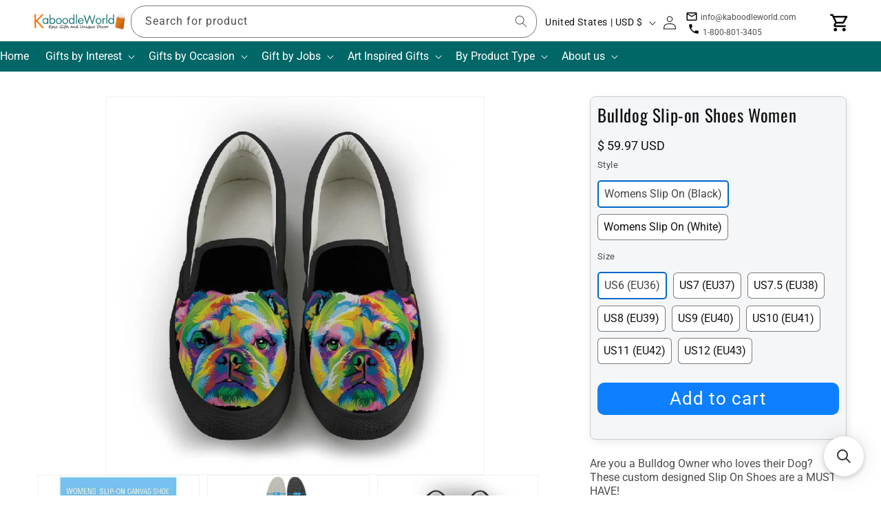

--- FILE ---
content_type: text/css
request_url: https://kaboodleworld.com/cdn/shop/t/22/assets/kw-custom.css?v=66450400617913416061730517774
body_size: 2541
content:
@media screen and (min-width: 990px){.header:not(.header--middle-left,.header--middle-center) .header__inline-menu{margin-top:1.05rem;background-color:#066;text-align:center}}.list-menu__item,.list-menu__item:hover{color:#fff}.mega-menu__list{background:#00666626}.mega-menu__content{background:#00666626;padding-bottom:0!important;padding-top:0!important}.header__inline-menu{background-color:#066}.header__active-menu-item{color:#fff}.link{font-size:16px}body{letter-spacing:0}.product .product__info-wrapper .price .badge.price__badge-sale{background-color:red}input[type=radio]:checked+label{background-color:#fff;color:#000;border:1px solid #00666}#header-banner-promo img{display:none;text-align:center;margin:0 auto;max-width:100%;height:auto}#header-banner-promo{text-align:center;margin:0 auto}#black-friday-tag{display:none;margin-top:15px}.site-nav{margin-top:5px;margin-bottom:5px;background-color:#006161}.site-nav__dropdown{border:1px solid #006161;margin:0 2px 2px;font-size:16px}.site-header{padding:0}.site-nav__link{padding:5px 7px;color:#fff}.rte--header{margin-bottom:10px}.swatch{margin:1em 0}.swatch .header{margin:.5em 0;font-weight:700}.swatch input{display:none}.swatch label{-webkit-border-radius:2px;-moz-border-radius:2px;border-radius:2px;float:left;min-width:45px!important;height:40px!important;margin:0;border:#ccc 1px solid;background-color:#fff;font-size:16px;text-align:center;line-height:40px;white-space:nowrap}.swatch-element label{padding:0 6px}.color.swatch-element label{padding:0}.swatch input:checked+label{border:2px solid #454545;color:#454545;background-color:#d9d8d8}.swatch .swatch-element{float:left;-webkit-transform:translateZ(0);-webkit-font-smoothing:antialiased;margin:0 10px 10px 0;position:relative}.crossed-out{position:absolute;width:100%;height:100%;left:0;top:0}.swatch .swatch-element .crossed-out{display:none}.swatch .swatch-element.soldout .crossed-out{display:block}.swatch .swatch-element.soldout label{filter:alpha(opacity=60);-khtml-opacity:.6;-moz-opacity:.6;opacity:.6}.swatch .tooltip{text-align:center;background:gray;color:#fff;bottom:100%;padding:10px;display:block;position:absolute;width:100px;left:-26px;margin-bottom:15px;filter:alpha(opacity=0);-khtml-opacity:0;-moz-opacity:0;opacity:0;visibility:hidden;-webkit-transform:translateY(10px);-moz-transform:translateY(10px);-ms-transform:translateY(10px);-o-transform:translateY(10px);transform:translateY(10px);-webkit-transition:all .25s ease-out;-moz-transition:all .25s ease-out;-ms-transition:all .25s ease-out;-o-transition:all .25s ease-out;transition:all .25s ease-out;-webkit-box-shadow:2px 2px 6px rgba(0,0,0,.28);-moz-box-shadow:2px 2px 6px rgba(0,0,0,.28);-ms-box-shadow:2px 2px 6px rgba(0,0,0,.28);-o-box-shadow:2px 2px 6px rgba(0,0,0,.28);box-shadow:2px 2px 6px #00000047;z-index:10000;-moz-box-sizing:border-box;-webkit-box-sizing:border-box;box-sizing:border-box}.swatch .tooltip:before{bottom:-20px;content:" ";display:block;height:20px;left:0;position:absolute;width:100%}.swatch .tooltip:after{border-left:solid transparent 10px;border-right:solid transparent 10px;border-top:solid gray 10px;bottom:-10px;content:" ";height:0;left:50%;margin-left:-13px;position:absolute;width:0}.swatch .swatch-element:hover .tooltip{filter:alpha(opacity=100);-khtml-opacity:1;-moz-opacity:1;opacity:1;visibility:visible;-webkit-transform:translateY(0px);-moz-transform:translateY(0px);-ms-transform:translateY(0px);-o-transform:translateY(0px);transform:translateY(0)}.swatch.error{background-color:#e8d2d2!important;color:#333!important;padding:1em;border-radius:5px}.swatch.error p{margin:.7em 0}.swatch.error p:first-child{margin-top:0}.swatch.error p:last-child{margin-bottom:0}.swatch.error code{font-family:monospace}.selector-wrapper{display:none}#AddToCart{padding:8px 0;font-size:22px;font-weight:700;border-radius:4px;width:60%;margin-top:-8px}.ship-int-auto{padding:0 0 10px;font-size:15px}.ship-int{padding:3px 0;font-weight:700;font-style:italic;font-size:15px}#int-shipping{padding:3px 0 10px;font-weight:700;font-style:italic;font-size:15px}#home-cust{padding:20px}#home-cust-left{width:50%;float:left;padding:10px 30px}#home-cust-right{padding:10px 20px;font-size:18px;font-style:italic}body{line-height:1.3}.main-content{margin-top:10px}.breadcrumb{margin-bottom:0}.social-share-top{padding-top:15px}.cart__additional_checkout,#your-shopping-cart #AccessibleNav{display:none}#a_p_c{margin:4px 8px!important}.apple-pay-button_production img{width:89px!important;height:26px!important;margin:0 0 0 40px!important}.grid-link__meta{font-size:18px;font-weight:700}#Quantity{line-height:33px;font-size:20px;padding:9px 0;margin:0;max-width:40px;text-align:center;border:1px solid #aaa;height:47px}#Quantity.input[type=number]{-moz-appearance:textfield}#Quantity.input[type=number]::-webkit-inner-spin-button,#Quantity.input[type=number]::-webkit-outer-spin-button{-webkit-appearance:none;margin:0}.hr-small-10{width:10%}.hr-smaller-5{margin:5px 0 10px!important}.product-single__price{font-size:20px}.product-single__price-b6{font-size:20px;color:#008f01;font-weight:700}.product-single__quantity{display:inline-block;width:120px;margin:0 5px}input.qtyplus{width:40px;height:47px;font-size:20px;border:1px solid #aaa;background-color:#f2f2f2;margin-bottom:10px}input.qtyminus{width:40px;height:47px;font-size:20px;border:1px solid #aaa;background-color:#f2f2f2;margin-top:3px}input.qtypluscart{width:30px;height:47px;font-size:20px;border:1px solid #aaa;background-color:#f2f2f2;margin-bottom:10px;float:left}input.qtyminuscart{width:30px;height:47px;font-size:20px;border:1px solid #aaa;background-color:#f2f2f2;float:left}.cart__quantity-selector{float:left;height:47px;width:35px}#payment-img-cart{float:right}input[type=number]{-moz-appearance:textfield}input[type=number]::-webkit-inner-spin-button,input[type=number]::-webkit-outer-spin-button{-webkit-appearance:none;margin:0}input[type=button]{-webkit-appearance:none;border-radius:0}.icon-cart:before{position:relative;top:-2px;font-size:28px;line-height:12px;vertical-align:middle;margin-right:6px}#trustBadges{clear:both;display:block;margin:auto;padding:10px 0 5px}.single-option-radio{border:0;padding-top:0;position:relative;background-color:$colorBody}.single-option-radio input{@include visuallyHidden;}.lt-ie9 :is(.single-option-radio input){position:relative;height:auto;width:auto;clip:initial}.single-option-radio label{@include accentFontStack;position:relative;display:inline-block;line-height:1;padding:9px 11px;margin:3px 4px 1px 3px;font-size:em(13px);font-style:normal;background-color:$colorBody;border:1px solid #fff}.single-option-radio label.disabled:before{position:absolute;content:"";left:50%;top:0;bottom:0;border-left:1px solid;border-color:$colorTextBody;@include transform(rotate(45deg));}.lt-ie9 :is(){display:none}.single-option-radio label:active,.single-option-radio label:focus{background-color:adaptive-color($colorBody,5%);border-color:adaptive-color($colorBody,5%)}.radio-wrapper input[type=radio]{display:none}.radio-wrapper label{display:inline-block;margin:4px;font-weight:700}.radio-wrapper input[type=radio]:checked+label{background-color:#bbb;border:1px solid #000}.radio-wrapper .single-option-radio__label{display:inline-block;margin-bottom:10px;cursor:default;font-style:normal}.radio-wrapper .single-option-radio label{border:1px solid #bbb;padding:7px 13px}#ComparePrice{font-weight:400}#SaveBlock{margin-top:3px}#SavePercentage{color:#006161;font-weight:700}.product-single__save-amount-b6{color:#008f01!important;font-weight:700}#fs-promo-b6{text-align:center}.product-single__sale-price{font-size:22px;font-family:Roboto Condensed,HelveticaNeue,Helvetica Neue,sans-serif}.product-single__sale-price-b6{font-size:22px;font-family:Roboto Condensed,HelveticaNeue,Helvetica Neue,sans-serif;color:#eb0000}.btn,input[type=submit]{background-color:#0d7fff}.btn:hover,input[type=submit]:hover{background-color:#0f5199}.btn--secondary.update-cart{background-color:#bbb}.btn--secondary.update-cart:hover{background-color:#d4d4d4}.btn-b6{background-color:#008f01;color:#fff}.btn-b6:hover{background-color:#00b918;color:#fff}input.cart__quantity-selector{width:40px;margin:0 auto;float:left;height:47px;text-align:center}.btn-cart add-to-cart{background-color:#eb0000;color:#fff}.btn-continue-shop{padding-right:10px}.ship-int{display:none}.cart__row+.cart__row{margin-top:15px}.cart__row{position:relative;padding-top:15px}.alternative-payment-separator{display:none}.cart-count{background-color:#eb0000;border-radius:20px;min-width:20px;display:inline-block;text-align:center;font-weight:700}#header-phone-number{display:none;padding:0 5px}#phone-number-footer{padding:10px 0}#defaultCountdown{width:100%!important;padding:0 10%!important}#limited-time{padding:0 30%;font-weight:700}#US-ship-only{text-align:center;font-weight:700}.site-nav__dropdown .site-nav__link{padding:6px 20px 6px 15px;color:#000}.site-nav__link .icon-arrow-down{color:#fff}.site-nav__link:hover{color:#000}td{padding:4px 10px}.customplex-product-single ul{list-style:disc outside;margin-left:35px}.uppsell-page ul{list-style-position:inside;margin-top:5px}h1,.h1{font-size:25px}h5,.h5{font-size:16px}form{margin-bottom:5px}ul{margin:0 0 10px}.grid{margin-left:0}.grid__item{padding-left:7px;padding-right:7px}.grid-uniform{margin-left:0}#AddToCartForm{padding-left:10px;padding-right:10px}.section-header--large{margin-bottom:5px}.grid__item.post-large--one-half h1{padding-left:7px}.grid-link__image{height:200px!important}ul.collection_topnav{list-style-type:none;margin:0 auto;padding:0;overflow:hidden;background-color:#fff;text-align:center}ul.collection_topnav li{display:inline-block}ul.collection_topnav li a{display:block;color:#fff;text-align:center;padding:2px;text-decoration:none}ul.collection_topnav li a:hover:not(.active){background-color:#111}.inf-opt-checkbox fieldset{border:none}.inf-opt-checkbox input[type=checkbox]{margin-right:10px;width:15px;height:15px}.inf-opt-upper input[type=text]{text-transform:uppercase}.header-bar{background-color:#fff;padding-top:50px}.header-bar button,.header-bar a{color:#000}.header-bar__logo{max-width:200px}.header-bar__logo-mobile{text-align:center;width:100%;margin-left:auto;margin-right:auto;display:block}.header-bar__cart-count{color:#fff}.mobile-nav__sublist-link a{color:#000}.grid-link__image:hover{transform:scale(1.05)}#wheelie-coupon-timer{padding-top:50px!important}.spr-header-title{font-size:20px!important;margin:0 0 12px}@media screen and (min-width: 990px){.header{padding:2px 0 0!important}.header__heading-logo-wrapper{padding-left:50px}.header__icon--cart{margin-right:25px!important}}@media screen and (min-width: 1225px){#your-shopping-cart .wrapper-header{margin-top:5px;border-bottom:30px solid #006161;margin-bottom:5px}}@media screen and (min-width: 901px) and (max-width: 1225px){.header-bar__right{width:35%}#your-shopping-cart .wrapper-header{margin-top:5px;border-bottom:30px solid #006161;margin-bottom:5px}}@media screen and (min-width: 769px) and (max-width: 900px){#your-shopping-cart .wrapper-header{margin-top:5px;border-bottom:30px solid #006161;margin-bottom:5px}#customer_login_link{display:none}.wrapper{padding:0 10px}.header-bar{background-color:#fff;padding-top:50px;padding-bottom:0}.header-bar button{color:#fff}.header-bar a{margin-top:3px}.mobile-nav__sublist-link a{color:#000}#coin-container{margin-top:-1px}.header-bar__right{width:25%}.header-email,#cart-reason-to-buy{display:none}}@media screen and (max-width: 768px){#customer_login_link{display:none}.wrapper{padding:0 10px}.header-bar{background-color:#006161;padding-top:30px}.header-bar button{color:#fff}.header-bar a{color:#fff;margin-top:3px}.header-bar__right{width:25%}.mobile-nav__sublist-link a{color:#000}#coin-container{margin-top:-1px}#coin-container select{color:#fff;background-image:url([data-uri]);background-size:14px}#AddToCart{padding:8px 0;font-size:22px;font-weight:800;border-radius:4px;width:95%;margin-top:5px}#home-cust{padding:5px}#home-cust-left{width:100%;float:left;padding:10px 30px}#home-cust-right{padding:10px 20px;font-size:14px;font-style:italic}#cart-reason-to-buy{display:none}}
/*# sourceMappingURL=/cdn/shop/t/22/assets/kw-custom.css.map?v=66450400617913416061730517774 */


--- FILE ---
content_type: application/javascript; charset=utf-8
request_url: https://searchanise-ef84.kxcdn.com/preload_data.8m5e5W7T4p.js
body_size: 347
content:
window.Searchanise.preloadedSuggestions=['low top shoes','shoulder bag','van gogh','dog pet','art shoes','coast guard','gift for','i love','tote bag','starry night','mona lisa','shoes for men','rembrandt night','van gogh high tops','us navy','this is probably','autism shoes','saddle bag','hand bag','seat cover','art teacher','mom shoe','jesus low top shoes','starry nights','van gogh iris print shoes','navy mom','dog lover tumbler','marine mom','tavel bag','cheer mom shoes','made in vietnam','van gogh shoes','machine washable','wine shoes','fathers day gift','dog breeds','o an','cat dog','plush soft','nana shark','jeep club','mona lisa shoulder bag','cheer mom','car seat covers','mondrian composition 21','high tops women','duvet covers','car products','piet mondrian','munch the scream','hand band','fashionable comfy vibrant capris graffiti 20','art seat covers','van gogh socks','e bike','dog mom','distressed cap','glass tumbler','canvas wall','van gogh almond blossom','jeep girl','hand for','plus size','van gogh sunflower socks','flip flop','with handle','skull boots','thyroid cancer'];